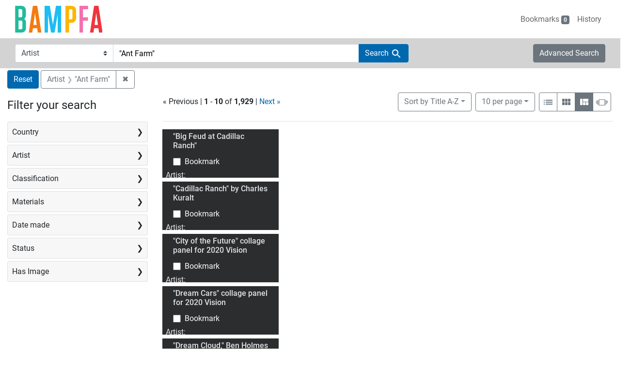

--- FILE ---
content_type: text/html; charset=utf-8
request_url: https://collection.bampfa.berkeley.edu/?op=OR&q=%22Ant+Farm%22&search_field=artistcalc_s&view=masonry
body_size: 10684
content:



<!DOCTYPE html>
<html class="no-js" lang="en">
  <head>
    <!-- Google tag (gtag.js) -->
    <!-- CS-9131 -->
    <script async src="https://www.googletagmanager.com/gtag/js?id=G-MXNCXT07DH"></script>
    <script>
      window.dataLayer = window.dataLayer || [];
      function gtag(){dataLayer.push(arguments);}
      gtag('js', new Date());

      gtag('config', 'G-MXNCXT07DH');
    </script>

    <!-- HMP-380 -->
    <script async src='https://siteimproveanalytics.com/js/siteanalyze_6294756.js'></script>

    <meta charset="utf-8">
    <meta http-equiv="Content-Type" content="text/html; charset=utf-8">
    <meta name="viewport" content="width=device-width, initial-scale=1, shrink-to-fit=no">

    <!-- Internet Explorer use the highest version available -->
    <meta http-equiv="X-UA-Compatible" content="IE=edge">

    <title>Artist: &quot;Ant Farm&quot; - BAMPFA Search Results</title>
    <link href="https://collection.bampfa.berkeley.edu/catalog/opensearch.xml" title="BAMPFA" type="application/opensearchdescription+xml" rel="search" />
    <link rel="icon" type="image/x-icon" href="/assets/favicon-1f0110409ab0fbad9ace613013f97b1a538d058ac625dd929274d5dfd74bc92f.png" />
    <link rel="stylesheet" href="/assets/application-14f59b46dd5ff11dcc182630e1743ef501e6f8b27b77b4ea8ba9e182f3c29b2d.css" media="all" />
    <script src="/assets/application-259ee017fd9a8722ab452651f01d10bf484797daee30149bf2e2b61549316aa7.js"></script>

    <meta name="csrf-param" content="authenticity_token" />
<meta name="csrf-token" content="Ok1-bIv1KIjueQcy_cos5titxc_VdPZ32HDFr8NkXdZVy3orOHSY-XgL5nDkO_n0daHK1cy7UFc_AFIiJIxDUQ" />
      <meta name="totalResults" content="1929" />
<meta name="startIndex" content="0" />
<meta name="itemsPerPage" content="10" />

  <link rel="alternate" type="application/rss+xml" title="RSS for results" href="/catalog.rss?op=OR&amp;q=%22Ant+Farm%22&amp;search_field=artistcalc_s&amp;view=masonry" />
  <link rel="alternate" type="application/atom+xml" title="Atom for results" href="/catalog.atom?op=OR&amp;q=%22Ant+Farm%22&amp;search_field=artistcalc_s&amp;view=masonry" />
  <link rel="alternate" type="application/json" title="JSON" href="/catalog.json?op=OR&amp;q=%22Ant+Farm%22&amp;search_field=artistcalc_s&amp;view=masonry" />


    <meta name="twitter:card" content="summary_large_image"/>
<meta name="twitter:site" content="@bampfa"/>
  <meta property="og:url"         content="https://collection.bampfa.berkeley.edu/"/>
  <meta property="og:title"       content="BAMPFA Art Collection" />
  <meta property="og:creator" content="UC Berkeley Art Museum and Pacific Film Archive" />
  <meta property="og:description" content="The UC Berkeley Art Museum and Pacific Film Archive brings the rich artistic resources of the UC Berkeley campus to the broader public" />
  <meta property="og:image"       content="/site_image.jpg" />
  <meta property="twitter:image:alt" content="Exterior of BAMPFA museum building showing outdoor screen"/>



  </head>
  <body class="blacklight-catalog blacklight-catalog-index">
    <nav id="skip-link" role="navigation" aria-label="Skip links">
      <a class="element-invisible element-focusable rounded-bottom py-2 px-3" data-turbolinks="false" href="#search_field">Skip to search</a>
      <a class="element-invisible element-focusable rounded-bottom py-2 px-3" data-turbolinks="false" href="#main-container">Skip to main content</a>
          <a class="element-invisible element-focusable rounded-bottom py-2 px-3" data-turbolinks="false" href="#documents">Skip to first result</a>

    </nav>
    <nav class="navbar navbar-expand-md navbar-light topbar" role="navigation">
  <div class="container-fluid">
    <a href="/" title="BAMPFA collection portal homepage">
      <img wdith="80%" src="/header-logo-bampfa.png" alt="bampfa wordmark logo">
    </a>
    <button class="navbar-toggler" type="button" data-toggle="collapse" data-bs-toggle="collapse" data-target="#user-util-collapse" data-bs-target="#user-util-collapse" aria-controls="user-util-collapse" aria-expanded="false" aria-label="Toggle navigation">
      <span class="navbar-toggler-icon"></span>
    </button>
    <div class="collapse navbar-collapse justify-content-md-end" id="user-util-collapse">
      <div class="navbar-right">

  <ul aria-label="main navigation links" class="nav navbar-nav">
    
      <li><a id="bookmarks_nav" class="nav-link" href="/bookmarks">
  Bookmarks
<span class="badge badge-secondary bg-secondary" data-role='bookmark-counter'>0</span>
</a></li>

      <li><a aria-label="Search History" class="nav-link" href="/search_history">History</a>
</li>
  </ul>

	<!--

	the user login links have been removed from this section
	pending decisions by BAMPFA if that functionality is desired/supportable

 	-->

</div>

    </div>
  </div>
</nav>

<div class="navbar navbar-search bg-light mb-1" role="search">
  <div class="container-fluid">
    <form class="search-query-form" action="https://collection.bampfa.berkeley.edu/" accept-charset="UTF-8" method="get">
  <input type="hidden" name="op" value="OR" autocomplete="off" />
<input type="hidden" name="view" value="masonry" autocomplete="off" />
    <label for="search-bar-search_field" class="sr-only visually-hidden">Search in</label>
  <div class="input-group">
    

      <select name="search_field" id="search-bar-search_field" class="custom-select form-select search-field" autocomplete="off"><option value="text">Any field</option>
<option value="idnumber_s">Accession Number</option>
<option value="itemclass_s">Classification</option>
<option selected="selected" value="artistcalc_s">Artist</option>
<option value="datemade_s">Date Made</option>
<option value="materials_s">Materials</option>
<option value="artistorigin_s">Country</option>
<option value="title_s">Title</option>
<option value="status_s">Status</option>
<option value="century_s">Century</option></select>

    <input type="text" name="q" id="search-bar-q" value="&quot;Ant Farm&quot;" placeholder="Enter a few keywords here to get started..." class="search-q q form-control rounded-0" autocomplete="on" aria-label="search for keywords" data-autocomplete-enabled="false" />

    <span class="input-group-append">
      
      <button class="btn btn-primary search-btn" type="submit" id="search-bar-search"><span class="submit-search-text">Search</span><span class="blacklight-icons blacklight-icon-search" aria-hidden="true"><?xml version="1.0"?>
<svg width="24" height="24" viewBox="0 0 24 24" role="img">
  <path fill="none" d="M0 0h24v24H0V0z"/>
  <path d="M15.5 14h-.79l-.28-.27C15.41 12.59 16 11.11 16 9.5 16 5.91 13.09 3 9.5 3S3 5.91 3 9.5 5.91 16 9.5 16c1.61 0 3.09-.59 4.23-1.57l.27.28v.79l5 4.99L20.49 19l-4.99-5zm-6 0C7.01 14 5 11.99 5 9.5S7.01 5 9.5 5 14 7.01 14 9.5 11.99 14 9.5 14z"/>
</svg>
</span></button>
    </span>
  </div>
</form>

    <a class="advanced_search btn btn-secondary" href="/advanced?op=OR&amp;q=%22Ant+Farm%22&amp;search_field=artistcalc_s&amp;view=masonry">Advanced Search</a>
  </div>
</div>

  <main id="main-container" class="container-fluid" role="main" aria-label="Main content">
      <h1 class="sr-only visually-hidden top-content-title">Search</h1>

      <div id="appliedParams" class="clearfix constraints-container">
      <h2 class="sr-only visually-hidden">Search Constraints</h2>

      <a class="catalog_startOverLink btn btn-primary" aria-label="Reset Search" href="/?view=masonry">Reset</a>

      <span class="constraints-label sr-only visually-hidden">You searched for:</span>
      
<span class="btn-group applied-filter constraint query">
  <span class="constraint-value btn btn-outline-secondary">
      <span class="filter-name">Artist</span>
      <span class="filter-value">&quot;Ant Farm&quot;</span>
  </span>
    <a class="btn btn-outline-secondary remove" href="/?op=OR&amp;search_field=artistcalc_s&amp;view=masonry">
      <span class="remove-icon" aria-hidden="true">✖</span>
      <span class="sr-only visually-hidden">
        Remove constraint Artist: &quot;Ant Farm&quot;
      </span>
</a></span>


    </div>



    <div class="row">
  <div class="col-md-12">
    <div id="main-flashes">
      <div class="flash_messages">
    
    
    
    
</div>

    </div>
  </div>
</div>


    <div class="row">
          <section id="content" class="col-lg-9 order-last" aria-label="search results">
      
  





<div id="sortAndPerPage" class="sort-pagination d-md-flex justify-content-between" role="navigation" aria-label="Results">
  <section class="pagination">
        <div class="page-links">
      <span aria-hidden="true">&laquo;</span> Previous <span class="sr-only">page</span><span role="separator"> | </span>
      <span class="page-entries">
        <strong>1</strong> <span aria-hidden="true">-</span><span class="sr-only">to</span> <strong>10</strong> of <strong>1,929</strong>
      </span><span role="separator"> | </span>
      <a rel="next" href="/?op=OR&amp;page=2&amp;q=%22Ant+Farm%22&amp;search_field=artistcalc_s&amp;view=masonry">Next <span class="sr-only">page</span><span aria-hidden="true">&raquo;</span></a>

    </div>

</section>

  <div class="search-widgets">
          <div id="sort-dropdown" class="btn-group sort-dropdown">
  <button name="button" type="submit" class="btn btn-outline-secondary dropdown-toggle" aria-expanded="false" data-toggle="dropdown" data-bs-toggle="dropdown">Sort<span class="d-none d-sm-inline"> by Title A-Z</span><span class="caret"></span></button>

  <div class="dropdown-menu" role="menu">
      <a class="dropdown-item active" role="menuitem" aria-current="page" href="/?op=OR&amp;q=%22Ant+Farm%22&amp;search_field=artistcalc_s&amp;sort=title_s+asc&amp;view=masonry">Title A-Z</a>
      <a class="dropdown-item " role="menuitem" href="/?op=OR&amp;q=%22Ant+Farm%22&amp;search_field=artistcalc_s&amp;sort=title_s+desc&amp;view=masonry">Title Z-A</a>
      <a class="dropdown-item " role="menuitem" href="/?op=OR&amp;q=%22Ant+Farm%22&amp;search_field=artistcalc_s&amp;sort=datemade_s+asc&amp;view=masonry">Date made ascending</a>
      <a class="dropdown-item " role="menuitem" href="/?op=OR&amp;q=%22Ant+Farm%22&amp;search_field=artistcalc_s&amp;sort=datemade_s+desc&amp;view=masonry">Date made descending</a>
  </div>
</div>



          <span class="sr-only visually-hidden">Number of results to display per page</span>
  <div id="per_page-dropdown" class="btn-group per_page-dropdown">
  <button name="button" type="submit" class="btn btn-outline-secondary dropdown-toggle" aria-expanded="false" data-toggle="dropdown" data-bs-toggle="dropdown">10<span class="sr-only visually-hidden"> per page</span><span class="d-none d-sm-inline"> per page</span><span class="caret"></span></button>

  <div class="dropdown-menu" role="menu">
      <a class="dropdown-item active" role="menuitem" aria-current="page" href="/?op=OR&amp;per_page=10&amp;q=%22Ant+Farm%22&amp;search_field=artistcalc_s&amp;view=masonry">10<span class="sr-only visually-hidden"> per page</span></a>
      <a class="dropdown-item " role="menuitem" href="/?op=OR&amp;per_page=20&amp;q=%22Ant+Farm%22&amp;search_field=artistcalc_s&amp;view=masonry">20<span class="sr-only visually-hidden"> per page</span></a>
      <a class="dropdown-item " role="menuitem" href="/?op=OR&amp;per_page=50&amp;q=%22Ant+Farm%22&amp;search_field=artistcalc_s&amp;view=masonry">50<span class="sr-only visually-hidden"> per page</span></a>
      <a class="dropdown-item " role="menuitem" href="/?op=OR&amp;per_page=100&amp;q=%22Ant+Farm%22&amp;search_field=artistcalc_s&amp;view=masonry">100<span class="sr-only visually-hidden"> per page</span></a>
  </div>
</div>


        <div class="view-type">
  <span class="sr-only visually-hidden">View results as: </span>
  <div class="view-type-group btn-group">
      <a title="List view" class="btn btn-outline-secondary btn-icon view-type-list " href="/?op=OR&amp;q=%22Ant+Farm%22&amp;search_field=artistcalc_s&amp;view=list">
  <span class="blacklight-icons blacklight-icon-list" aria-hidden="true"><?xml version="1.0"?>
<svg width="24" height="24" viewBox="0 0 24 24" role="img">
  <path d="M3 13h2v-2H3v2zm0 4h2v-2H3v2zm0-8h2V7H3v2zm4 4h14v-2H7v2zm0 4h14v-2H7v2zM7 7v2h14V7H7z"/>
  <path d="M0 0h24v24H0z" fill="none"/>
</svg>
</span>
  <span class="caption">List view</span>
</a>
      <a title="Gallery view" class="btn btn-outline-secondary btn-icon view-type-gallery " href="/?op=OR&amp;q=%22Ant+Farm%22&amp;search_field=artistcalc_s&amp;view=gallery">
  <span class="blacklight-icons blacklight-icon-gallery" aria-hidden="true"><?xml version="1.0"?>
<svg width="24" height="24" viewBox="0 0 24 24" role="img">
  <path fill="none" d="M0 0h24v24H0V0z"/>
  <path d="M4 11h5V5H4v6zm0 7h5v-6H4v6zm6 0h5v-6h-5v6zm6 0h5v-6h-5v6zm-6-7h5V5h-5v6zm6-6v6h5V5h-5z"/>
</svg>
</span>
  <span class="caption">Gallery view</span>
</a>
      <a title="Masonry view" class="btn btn-outline-secondary btn-icon view-type-masonry active" href="/?op=OR&amp;q=%22Ant+Farm%22&amp;search_field=artistcalc_s&amp;view=masonry">
  <span class="blacklight-icons blacklight-icon-masonry" aria-hidden="true"><?xml version="1.0"?>
<svg width="24" height="24" viewBox="0 0 24 24" role="img">
  <path fill="none" d="M0 0h24v24H0V0z"/>
  <path d="M10 18h5v-6h-5v6zm-6 0h5V5H4v13zm12 0h5v-6h-5v6zM10 5v6h11V5H10z"/>
</svg>
</span>
  <span class="caption">Masonry view</span>
</a>
      <a title="Slideshow view" class="btn btn-outline-secondary btn-icon view-type-slideshow " href="/?op=OR&amp;q=%22Ant+Farm%22&amp;search_field=artistcalc_s&amp;view=slideshow">
  <span class="blacklight-icons blacklight-icon-slideshow" aria-hidden="true"><?xml version="1.0" encoding="UTF-8"?>
<svg width="24" height="24" viewBox="0 0 25 24" role="img">
  <path d="m1 9v6h-1v-6zm6-3h12v13h-13v-13zm11 1h-11v11h11zm-13 0v11h-1v-11zm-2 1v9h-1v-9zm18-1v11h-1v-11zm2 1v8h-1v-8zm2 1v5h-1v-5z"/>
</svg>
</span>
  <span class="caption">Slideshow view</span>
</a>
  </div>
</div>


</div>
</div>


<h2 class="sr-only visually-hidden">Search Results</h2>

  <div id="documents" class="documents-masonry" tabindex="-1">
  <div data-document-id="b7854469-92b0-4e5b-b797-116d885df597" data-document-counter="1" itemscope="itemscope" itemtype="http://schema.org/Thing" class="col document document-position-1">
  
        <div class="thumbnail-container">
      

      <div class="caption-area">
        <div class="caption container">
          <div class="documentHeader row">
  <h3 class="index_title document-title-heading col">

    <span class="document-counter">1. </span><a data-context-href="/catalog/b7854469-92b0-4e5b-b797-116d885df597/track?counter=1&amp;document_id=b7854469-92b0-4e5b-b797-116d885df597&amp;search_id=48817387" itemprop="name" href="/catalog/b7854469-92b0-4e5b-b797-116d885df597">&quot;Big Feud at Cadillac Ranch&quot;</a>
</h3>
    <div class="index-document-functions col-sm-3 col-lg-2">
        <form class="bookmark-toggle" data-doc-id="b7854469-92b0-4e5b-b797-116d885df597" data-present="In Bookmarks&lt;span class=&quot;sr-only&quot;&gt;: &quot;Big Feud at Cadillac Ranch&quot;, accession number 2005.14.169&lt;/span&gt;" data-absent="Bookmark &lt;span class=&quot;sr-only&quot;&gt;&quot;Big Feud at Cadillac Ranch&quot;, accession number 2005.14.169&lt;/span&gt;" data-inprogress="Saving..." action="/bookmarks/b7854469-92b0-4e5b-b797-116d885df597" accept-charset="UTF-8" method="post"><input type="hidden" name="_method" value="put" autocomplete="off" /><input type="hidden" name="authenticity_token" value="dEWcT-eDbhmcBNDoK5Zd2lyGb_oSfWkpaeaOvjTA5_jTzNNUVlmmV7foKpiiSAX0ZMOMWdwcP_Kosf9AotyQPg" autocomplete="off" />
  <input type="submit" name="commit" value="Bookmark" id="bookmark_toggle_b7854469-92b0-4e5b-b797-116d885df597" class="bookmark-add btn btn-outline-secondary" data-disable-with="Bookmark" />
</form>


</div>
</div>

          
          <dl class="document-metadata dl-invert row">
    <dt class="blacklight-artistcalc_s col-md-3">    Artist:
</dt>
  <dd class="col-md-9 blacklight-artistcalc_s">    Ant Farm
</dd>

    <dt class="blacklight-itemclass_s col-md-3">    Classification:
</dt>
  <dd class="col-md-9 blacklight-itemclass_s">    Ephemera
</dd>

    <dt class="blacklight-materials_s col-md-3">    Materials:
</dt>
  <dd class="col-md-9 blacklight-materials_s">    Texas Monthly magazine
</dd>

    <dt class="blacklight-measurement_s col-md-3">    Dimensions:
</dt>
  <dd class="col-md-9 blacklight-measurement_s">    10 7/8 x 8 1/3 in.
</dd>

    <dt class="blacklight-idnumber_s col-md-3">    Accession Number:
</dt>
  <dd class="col-md-9 blacklight-idnumber_s">    2005.14.169
</dd>

</dl>

        </div>
      </div>
    </div>

  
</div><div data-document-id="dd8e7436-9537-447c-a967-5061b61eeb1a" data-document-counter="2" itemscope="itemscope" itemtype="http://schema.org/Thing" class="col document document-position-2">
  
        <div class="thumbnail-container">
      

      <div class="caption-area">
        <div class="caption container">
          <div class="documentHeader row">
  <h3 class="index_title document-title-heading col">

    <span class="document-counter">2. </span><a data-context-href="/catalog/dd8e7436-9537-447c-a967-5061b61eeb1a/track?counter=2&amp;document_id=dd8e7436-9537-447c-a967-5061b61eeb1a&amp;search_id=48817387" itemprop="name" href="/catalog/dd8e7436-9537-447c-a967-5061b61eeb1a">&quot;Cadillac Ranch&quot; by Charles Kuralt</a>
</h3>
    <div class="index-document-functions col-sm-3 col-lg-2">
        <form class="bookmark-toggle" data-doc-id="dd8e7436-9537-447c-a967-5061b61eeb1a" data-present="In Bookmarks&lt;span class=&quot;sr-only&quot;&gt;: &quot;Cadillac Ranch&quot; by Charles Kuralt, accession number 2005.14.165&lt;/span&gt;" data-absent="Bookmark &lt;span class=&quot;sr-only&quot;&gt;&quot;Cadillac Ranch&quot; by Charles Kuralt, accession number 2005.14.165&lt;/span&gt;" data-inprogress="Saving..." action="/bookmarks/dd8e7436-9537-447c-a967-5061b61eeb1a" accept-charset="UTF-8" method="post"><input type="hidden" name="_method" value="put" autocomplete="off" /><input type="hidden" name="authenticity_token" value="VSb6rm1hS_Z2D0hIgmczCPPqvSzyxY4qKi9MI4-J8IrKCfEyyW4b3dUVYK9xNp3DtbpbE5GGwwASKo_al5z6TA" autocomplete="off" />
  <input type="submit" name="commit" value="Bookmark" id="bookmark_toggle_dd8e7436-9537-447c-a967-5061b61eeb1a" class="bookmark-add btn btn-outline-secondary" data-disable-with="Bookmark" />
</form>


</div>
</div>

          
          <dl class="document-metadata dl-invert row">
    <dt class="blacklight-artistcalc_s col-md-3">    Artist:
</dt>
  <dd class="col-md-9 blacklight-artistcalc_s">    Ant Farm
</dd>

    <dt class="blacklight-itemclass_s col-md-3">    Classification:
</dt>
  <dd class="col-md-9 blacklight-itemclass_s">    Ephemera
</dd>

    <dt class="blacklight-materials_s col-md-3">    Materials:
</dt>
  <dd class="col-md-9 blacklight-materials_s">    Page from Philip Morris magazine (March–April 1989)
</dd>

    <dt class="blacklight-measurement_s col-md-3">    Dimensions:
</dt>
  <dd class="col-md-9 blacklight-measurement_s">    10 3/4 x 8 in.
</dd>

    <dt class="blacklight-idnumber_s col-md-3">    Accession Number:
</dt>
  <dd class="col-md-9 blacklight-idnumber_s">    2005.14.165
</dd>

</dl>

        </div>
      </div>
    </div>

  
</div><div data-document-id="bb7774a3-1abe-4ca6-9d28-a433f837c9d7" data-document-counter="3" itemscope="itemscope" itemtype="http://schema.org/Thing" class="col document document-position-3">
  
        <div class="thumbnail-container">
      

      <div class="caption-area">
        <div class="caption container">
          <div class="documentHeader row">
  <h3 class="index_title document-title-heading col">

    <span class="document-counter">3. </span><a data-context-href="/catalog/bb7774a3-1abe-4ca6-9d28-a433f837c9d7/track?counter=3&amp;document_id=bb7774a3-1abe-4ca6-9d28-a433f837c9d7&amp;search_id=48817387" itemprop="name" href="/catalog/bb7774a3-1abe-4ca6-9d28-a433f837c9d7">&quot;City of the Future&quot; collage panel for 2020 Vision</a>
</h3>
    <div class="index-document-functions col-sm-3 col-lg-2">
        <form class="bookmark-toggle" data-doc-id="bb7774a3-1abe-4ca6-9d28-a433f837c9d7" data-present="In Bookmarks&lt;span class=&quot;sr-only&quot;&gt;: &quot;City of the Future&quot; collage panel for 2020 Vision, accession number 2005.14.30.c&lt;/span&gt;" data-absent="Bookmark &lt;span class=&quot;sr-only&quot;&gt;&quot;City of the Future&quot; collage panel for 2020 Vision, accession number 2005.14.30.c&lt;/span&gt;" data-inprogress="Saving..." action="/bookmarks/bb7774a3-1abe-4ca6-9d28-a433f837c9d7" accept-charset="UTF-8" method="post"><input type="hidden" name="_method" value="put" autocomplete="off" /><input type="hidden" name="authenticity_token" value="cows4M3z3qAw64BOw-ByAYsjZ1yvPHK5cu83DDYAhE40q6f4Ey4Z0wl7NB6adfe1DLLx2ADng9xf9UExjSMrGg" autocomplete="off" />
  <input type="submit" name="commit" value="Bookmark" id="bookmark_toggle_bb7774a3-1abe-4ca6-9d28-a433f837c9d7" class="bookmark-add btn btn-outline-secondary" data-disable-with="Bookmark" />
</form>


</div>
</div>

          
          <dl class="document-metadata dl-invert row">
    <dt class="blacklight-artistcalc_s col-md-3">    Artist:
</dt>
  <dd class="col-md-9 blacklight-artistcalc_s">    Ant Farm
</dd>

    <dt class="blacklight-itemclass_s col-md-3">    Classification:
</dt>
  <dd class="col-md-9 blacklight-itemclass_s">    Work on paper
</dd>

    <dt class="blacklight-materials_s col-md-3">    Materials:
</dt>
  <dd class="col-md-9 blacklight-materials_s">    Digital image mounted on Masonite
</dd>

    <dt class="blacklight-measurement_s col-md-3">    Dimensions:
</dt>
  <dd class="col-md-9 blacklight-measurement_s">    48 x 48 in.
</dd>

    <dt class="blacklight-idnumber_s col-md-3">    Accession Number:
</dt>
  <dd class="col-md-9 blacklight-idnumber_s">    2005.14.30.c
</dd>

</dl>

        </div>
      </div>
    </div>

  
</div><div data-document-id="151c757f-de0c-4628-85f5-f9b8809ef6b9" data-document-counter="4" itemscope="itemscope" itemtype="http://schema.org/Thing" class="col document document-position-4">
  
        <div class="thumbnail-container">
      

      <div class="caption-area">
        <div class="caption container">
          <div class="documentHeader row">
  <h3 class="index_title document-title-heading col">

    <span class="document-counter">4. </span><a data-context-href="/catalog/151c757f-de0c-4628-85f5-f9b8809ef6b9/track?counter=4&amp;document_id=151c757f-de0c-4628-85f5-f9b8809ef6b9&amp;search_id=48817387" itemprop="name" href="/catalog/151c757f-de0c-4628-85f5-f9b8809ef6b9">&quot;Dream Cars&quot; collage panel for 2020 Vision</a>
</h3>
    <div class="index-document-functions col-sm-3 col-lg-2">
        <form class="bookmark-toggle" data-doc-id="151c757f-de0c-4628-85f5-f9b8809ef6b9" data-present="In Bookmarks&lt;span class=&quot;sr-only&quot;&gt;: &quot;Dream Cars&quot; collage panel for 2020 Vision, accession number 2005.14.30.a&lt;/span&gt;" data-absent="Bookmark &lt;span class=&quot;sr-only&quot;&gt;&quot;Dream Cars&quot; collage panel for 2020 Vision, accession number 2005.14.30.a&lt;/span&gt;" data-inprogress="Saving..." action="/bookmarks/151c757f-de0c-4628-85f5-f9b8809ef6b9" accept-charset="UTF-8" method="post"><input type="hidden" name="_method" value="put" autocomplete="off" /><input type="hidden" name="authenticity_token" value="oPJJI8OAcUYLCJSVAyw3DMavEUXMOI0ogZvVRPfy9kjkI5KdQ7Spt1GeB0ViUFfD9Khca6NV1qws9EeMNKYI4A" autocomplete="off" />
  <input type="submit" name="commit" value="Bookmark" id="bookmark_toggle_151c757f-de0c-4628-85f5-f9b8809ef6b9" class="bookmark-add btn btn-outline-secondary" data-disable-with="Bookmark" />
</form>


</div>
</div>

          
          <dl class="document-metadata dl-invert row">
    <dt class="blacklight-artistcalc_s col-md-3">    Artist:
</dt>
  <dd class="col-md-9 blacklight-artistcalc_s">    Ant Farm
</dd>

    <dt class="blacklight-itemclass_s col-md-3">    Classification:
</dt>
  <dd class="col-md-9 blacklight-itemclass_s">    Work on paper
</dd>

    <dt class="blacklight-materials_s col-md-3">    Materials:
</dt>
  <dd class="col-md-9 blacklight-materials_s">    Digital image mounted on Masonite
</dd>

    <dt class="blacklight-measurement_s col-md-3">    Dimensions:
</dt>
  <dd class="col-md-9 blacklight-measurement_s">    48 x 48 in.
</dd>

    <dt class="blacklight-idnumber_s col-md-3">    Accession Number:
</dt>
  <dd class="col-md-9 blacklight-idnumber_s">    2005.14.30.a
</dd>

</dl>

        </div>
      </div>
    </div>

  
</div><div data-document-id="b8ef2f5e-2c45-4609-b06a-d9ab2606a9c1" data-document-counter="5" itemscope="itemscope" itemtype="http://schema.org/Thing" class="col document document-position-5">
  
        <div class="thumbnail-container">
      

      <div class="caption-area">
        <div class="caption container">
          <div class="documentHeader row">
  <h3 class="index_title document-title-heading col">

    <span class="document-counter">5. </span><a data-context-href="/catalog/b8ef2f5e-2c45-4609-b06a-d9ab2606a9c1/track?counter=5&amp;document_id=b8ef2f5e-2c45-4609-b06a-d9ab2606a9c1&amp;search_id=48817387" itemprop="name" href="/catalog/b8ef2f5e-2c45-4609-b06a-d9ab2606a9c1">&quot;Dream Cloud,&quot; Ben Holmes in parachute, Freeport Beach, TX</a>
</h3>
    <div class="index-document-functions col-sm-3 col-lg-2">
        <form class="bookmark-toggle" data-doc-id="b8ef2f5e-2c45-4609-b06a-d9ab2606a9c1" data-present="In Bookmarks&lt;span class=&quot;sr-only&quot;&gt;: &quot;Dream Cloud,&quot; Ben Holmes in parachute, Freeport Beach, TX, accession number 2005.14.8&lt;/span&gt;" data-absent="Bookmark &lt;span class=&quot;sr-only&quot;&gt;&quot;Dream Cloud,&quot; Ben Holmes in parachute, Freeport Beach, TX, accession number 2005.14.8&lt;/span&gt;" data-inprogress="Saving..." action="/bookmarks/b8ef2f5e-2c45-4609-b06a-d9ab2606a9c1" accept-charset="UTF-8" method="post"><input type="hidden" name="_method" value="put" autocomplete="off" /><input type="hidden" name="authenticity_token" value="9uSAGO8jRS3h4FS8DsCjpoI9jdXuJqOUYkFul-61jJpKRYvToLYNjd7iF1SZhisPucUxV4aUXeAndV26KDPiHQ" autocomplete="off" />
  <input type="submit" name="commit" value="Bookmark" id="bookmark_toggle_b8ef2f5e-2c45-4609-b06a-d9ab2606a9c1" class="bookmark-add btn btn-outline-secondary" data-disable-with="Bookmark" />
</form>


</div>
</div>

          
          <dl class="document-metadata dl-invert row">
    <dt class="blacklight-artistcalc_s col-md-3">    Artist:
</dt>
  <dd class="col-md-9 blacklight-artistcalc_s">    Ant Farm
</dd>

    <dt class="blacklight-itemclass_s col-md-3">    Classification:
</dt>
  <dd class="col-md-9 blacklight-itemclass_s">    Work on paper
</dd>

    <dt class="blacklight-materials_s col-md-3">    Materials:
</dt>
  <dd class="col-md-9 blacklight-materials_s">    Digital image mounted on Masonite
</dd>

    <dt class="blacklight-measurement_s col-md-3">    Dimensions:
</dt>
  <dd class="col-md-9 blacklight-measurement_s">    16 x 20 in.
</dd>

    <dt class="blacklight-idnumber_s col-md-3">    Accession Number:
</dt>
  <dd class="col-md-9 blacklight-idnumber_s">    2005.14.8
</dd>

</dl>

        </div>
      </div>
    </div>

  
</div><div data-document-id="984626b1-c596-4b87-9249-0ea5e76e92bd" data-document-counter="6" itemscope="itemscope" itemtype="http://schema.org/Thing" class="col document document-position-6">
  
        <div class="thumbnail-container">
      

      <div class="caption-area">
        <div class="caption container">
          <div class="documentHeader row">
  <h3 class="index_title document-title-heading col">

    <span class="document-counter">6. </span><a data-context-href="/catalog/984626b1-c596-4b87-9249-0ea5e76e92bd/track?counter=6&amp;document_id=984626b1-c596-4b87-9249-0ea5e76e92bd&amp;search_id=48817387" itemprop="name" href="/catalog/984626b1-c596-4b87-9249-0ea5e76e92bd">&quot;Futurama&quot; collage panel for 2020 Vision</a>
</h3>
    <div class="index-document-functions col-sm-3 col-lg-2">
        <form class="bookmark-toggle" data-doc-id="984626b1-c596-4b87-9249-0ea5e76e92bd" data-present="In Bookmarks&lt;span class=&quot;sr-only&quot;&gt;: &quot;Futurama&quot; collage panel for 2020 Vision, accession number 2005.14.30.d&lt;/span&gt;" data-absent="Bookmark &lt;span class=&quot;sr-only&quot;&gt;&quot;Futurama&quot; collage panel for 2020 Vision, accession number 2005.14.30.d&lt;/span&gt;" data-inprogress="Saving..." action="/bookmarks/984626b1-c596-4b87-9249-0ea5e76e92bd" accept-charset="UTF-8" method="post"><input type="hidden" name="_method" value="put" autocomplete="off" /><input type="hidden" name="authenticity_token" value="3oPq7sKCsDEwBRo4AbOv1q0VxIjmzTy7IsW8gtsoa2ZLhgAvlli5qAvMAwgkfb954M0V06j5Jp1xX_vPYAOs_w" autocomplete="off" />
  <input type="submit" name="commit" value="Bookmark" id="bookmark_toggle_984626b1-c596-4b87-9249-0ea5e76e92bd" class="bookmark-add btn btn-outline-secondary" data-disable-with="Bookmark" />
</form>


</div>
</div>

          
          <dl class="document-metadata dl-invert row">
    <dt class="blacklight-artistcalc_s col-md-3">    Artist:
</dt>
  <dd class="col-md-9 blacklight-artistcalc_s">    Ant Farm
</dd>

    <dt class="blacklight-itemclass_s col-md-3">    Classification:
</dt>
  <dd class="col-md-9 blacklight-itemclass_s">    Work on paper
</dd>

    <dt class="blacklight-materials_s col-md-3">    Materials:
</dt>
  <dd class="col-md-9 blacklight-materials_s">    Digital image mounted on Masonite
</dd>

    <dt class="blacklight-measurement_s col-md-3">    Dimensions:
</dt>
  <dd class="col-md-9 blacklight-measurement_s">    48 x 48 in.
</dd>

    <dt class="blacklight-idnumber_s col-md-3">    Accession Number:
</dt>
  <dd class="col-md-9 blacklight-idnumber_s">    2005.14.30.d
</dd>

</dl>

        </div>
      </div>
    </div>

  
</div><div data-document-id="1b127f24-fbc1-4d79-ba7c-2e26013cadff" data-document-counter="7" itemscope="itemscope" itemtype="http://schema.org/Thing" class="col document document-position-7">
  
        <div class="thumbnail-container">
      

      <div class="caption-area">
        <div class="caption container">
          <div class="documentHeader row">
  <h3 class="index_title document-title-heading col">

    <span class="document-counter">7. </span><a data-context-href="/catalog/1b127f24-fbc1-4d79-ba7c-2e26013cadff/track?counter=7&amp;document_id=1b127f24-fbc1-4d79-ba7c-2e26013cadff&amp;search_id=48817387" itemprop="name" href="/catalog/1b127f24-fbc1-4d79-ba7c-2e26013cadff">&quot;Image Death&quot; from The Eternal Frame</a>
</h3>
    <div class="index-document-functions col-sm-3 col-lg-2">
        <form class="bookmark-toggle" data-doc-id="1b127f24-fbc1-4d79-ba7c-2e26013cadff" data-present="In Bookmarks&lt;span class=&quot;sr-only&quot;&gt;: &quot;Image Death&quot; from The Eternal Frame, accession number 2005.14.142&lt;/span&gt;" data-absent="Bookmark &lt;span class=&quot;sr-only&quot;&gt;&quot;Image Death&quot; from The Eternal Frame, accession number 2005.14.142&lt;/span&gt;" data-inprogress="Saving..." action="/bookmarks/1b127f24-fbc1-4d79-ba7c-2e26013cadff" accept-charset="UTF-8" method="post"><input type="hidden" name="_method" value="put" autocomplete="off" /><input type="hidden" name="authenticity_token" value="YcpKyA6u6wpy2Xo52n2PgikdnwRmxQ8tLLGFf-L_megvny55QWvtqgKEnQJKbS-q6IuDMoLcQNl3XzTgB0JIkg" autocomplete="off" />
  <input type="submit" name="commit" value="Bookmark" id="bookmark_toggle_1b127f24-fbc1-4d79-ba7c-2e26013cadff" class="bookmark-add btn btn-outline-secondary" data-disable-with="Bookmark" />
</form>


</div>
</div>

          
          <dl class="document-metadata dl-invert row">
    <dt class="blacklight-artistcalc_s col-md-3">    Artist:
</dt>
  <dd class="col-md-9 blacklight-artistcalc_s">    T.R. Uthco; Hall, Doug; Hall, Diane Andrews; Procter, Jody; Ant Farm; Lord, Chip; Michels, Doug; Schreier, Curtis
</dd>

    <dt class="blacklight-itemclass_s col-md-3">    Classification:
</dt>
  <dd class="col-md-9 blacklight-itemclass_s">    Work on paper
</dd>

    <dt class="blacklight-materials_s col-md-3">    Materials:
</dt>
  <dd class="col-md-9 blacklight-materials_s">    Mixed media collage
</dd>

    <dt class="blacklight-measurement_s col-md-3">    Dimensions:
</dt>
  <dd class="col-md-9 blacklight-measurement_s">    11 x 8 1/2 in.
</dd>

    <dt class="blacklight-idnumber_s col-md-3">    Accession Number:
</dt>
  <dd class="col-md-9 blacklight-idnumber_s">    2005.14.142
</dd>

</dl>

        </div>
      </div>
    </div>

  
</div><div data-document-id="baa3db37-9a70-4186-8157-83f2d5c050cf" data-document-counter="8" itemscope="itemscope" itemtype="http://schema.org/Thing" class="col document document-position-8">
  
        <div class="thumbnail-container">
      

      <div class="caption-area">
        <div class="caption container">
          <div class="documentHeader row">
  <h3 class="index_title document-title-heading col">

    <span class="document-counter">8. </span><a data-context-href="/catalog/baa3db37-9a70-4186-8157-83f2d5c050cf/track?counter=8&amp;document_id=baa3db37-9a70-4186-8157-83f2d5c050cf&amp;search_id=48817387" itemprop="name" href="/catalog/baa3db37-9a70-4186-8157-83f2d5c050cf">&quot;Kennedy Marker&quot; postcard</a>
</h3>
    <div class="index-document-functions col-sm-3 col-lg-2">
        <form class="bookmark-toggle" data-doc-id="baa3db37-9a70-4186-8157-83f2d5c050cf" data-present="In Bookmarks&lt;span class=&quot;sr-only&quot;&gt;: &quot;Kennedy Marker&quot; postcard, accession number 2005.14.196&lt;/span&gt;" data-absent="Bookmark &lt;span class=&quot;sr-only&quot;&gt;&quot;Kennedy Marker&quot; postcard, accession number 2005.14.196&lt;/span&gt;" data-inprogress="Saving..." action="/bookmarks/baa3db37-9a70-4186-8157-83f2d5c050cf" accept-charset="UTF-8" method="post"><input type="hidden" name="_method" value="put" autocomplete="off" /><input type="hidden" name="authenticity_token" value="yZgGd_Zim4b8lFAgw3_TAc6KDNNKXPVTRegU08nPlVZJZ9_MALPa2I2fc3A2BtAPCfSmZ0E0N2mq3xMSyvywYA" autocomplete="off" />
  <input type="submit" name="commit" value="Bookmark" id="bookmark_toggle_baa3db37-9a70-4186-8157-83f2d5c050cf" class="bookmark-add btn btn-outline-secondary" data-disable-with="Bookmark" />
</form>


</div>
</div>

          
          <dl class="document-metadata dl-invert row">
    <dt class="blacklight-artistcalc_s col-md-3">    Artist:
</dt>
  <dd class="col-md-9 blacklight-artistcalc_s">    Ant Farm
</dd>

    <dt class="blacklight-itemclass_s col-md-3">    Classification:
</dt>
  <dd class="col-md-9 blacklight-itemclass_s">    Work on paper
</dd>

    <dt class="blacklight-materials_s col-md-3">    Materials:
</dt>
  <dd class="col-md-9 blacklight-materials_s">    Offset lithography on glossy card stock
</dd>

    <dt class="blacklight-measurement_s col-md-3">    Dimensions:
</dt>
  <dd class="col-md-9 blacklight-measurement_s">    5 15/16 x 9 in.
</dd>

    <dt class="blacklight-idnumber_s col-md-3">    Accession Number:
</dt>
  <dd class="col-md-9 blacklight-idnumber_s">    2005.14.196
</dd>

</dl>

        </div>
      </div>
    </div>

  
</div><div data-document-id="f51d5785-17ca-4543-ba13-faffeaab9abd" data-document-counter="9" itemscope="itemscope" itemtype="http://schema.org/Thing" class="col document document-position-9">
  
        <div class="thumbnail-container">
      

      <div class="caption-area">
        <div class="caption container">
          <div class="documentHeader row">
  <h3 class="index_title document-title-heading col">

    <span class="document-counter">9. </span><a data-context-href="/catalog/f51d5785-17ca-4543-ba13-faffeaab9abd/track?counter=9&amp;document_id=f51d5785-17ca-4543-ba13-faffeaab9abd&amp;search_id=48817387" itemprop="name" href="/catalog/f51d5785-17ca-4543-ba13-faffeaab9abd">&quot;Kohoutek&quot; collage panel for 2020 Vision</a>
</h3>
    <div class="index-document-functions col-sm-3 col-lg-2">
        <form class="bookmark-toggle" data-doc-id="f51d5785-17ca-4543-ba13-faffeaab9abd" data-present="In Bookmarks&lt;span class=&quot;sr-only&quot;&gt;: &quot;Kohoutek&quot; collage panel for 2020 Vision, accession number 2005.14.30.b&lt;/span&gt;" data-absent="Bookmark &lt;span class=&quot;sr-only&quot;&gt;&quot;Kohoutek&quot; collage panel for 2020 Vision, accession number 2005.14.30.b&lt;/span&gt;" data-inprogress="Saving..." action="/bookmarks/f51d5785-17ca-4543-ba13-faffeaab9abd" accept-charset="UTF-8" method="post"><input type="hidden" name="_method" value="put" autocomplete="off" /><input type="hidden" name="authenticity_token" value="t1W-l_2YDf-JUC2CYOMtT51yLP9BJNO259E-BTQ-mXO1xFfOQmWnEUW76YxUNodkNEBqrpH_O15-gg0H2prCHQ" autocomplete="off" />
  <input type="submit" name="commit" value="Bookmark" id="bookmark_toggle_f51d5785-17ca-4543-ba13-faffeaab9abd" class="bookmark-add btn btn-outline-secondary" data-disable-with="Bookmark" />
</form>


</div>
</div>

          
          <dl class="document-metadata dl-invert row">
    <dt class="blacklight-artistcalc_s col-md-3">    Artist:
</dt>
  <dd class="col-md-9 blacklight-artistcalc_s">    Ant Farm
</dd>

    <dt class="blacklight-itemclass_s col-md-3">    Classification:
</dt>
  <dd class="col-md-9 blacklight-itemclass_s">    Work on paper
</dd>

    <dt class="blacklight-materials_s col-md-3">    Materials:
</dt>
  <dd class="col-md-9 blacklight-materials_s">    Digital image mounted on Masonite
</dd>

    <dt class="blacklight-measurement_s col-md-3">    Dimensions:
</dt>
  <dd class="col-md-9 blacklight-measurement_s">    48 x 48 in.
</dd>

    <dt class="blacklight-idnumber_s col-md-3">    Accession Number:
</dt>
  <dd class="col-md-9 blacklight-idnumber_s">    2005.14.30.b
</dd>

</dl>

        </div>
      </div>
    </div>

  
</div><div data-document-id="d702f772-5da8-42a5-9df7-97e7ecf01eaf" data-document-counter="10" itemscope="itemscope" itemtype="http://schema.org/Thing" class="col document document-position-10">
  
        <div class="thumbnail-container">
      

      <div class="caption-area">
        <div class="caption container">
          <div class="documentHeader row">
  <h3 class="index_title document-title-heading col">

    <span class="document-counter">10. </span><a data-context-href="/catalog/d702f772-5da8-42a5-9df7-97e7ecf01eaf/track?counter=10&amp;document_id=d702f772-5da8-42a5-9df7-97e7ecf01eaf&amp;search_id=48817387" itemprop="name" href="/catalog/d702f772-5da8-42a5-9df7-97e7ecf01eaf">&quot;Let There Be Lght: Michael Frye&#39;s Illuminated Images&quot;</a>
</h3>
    <div class="index-document-functions col-sm-3 col-lg-2">
        <form class="bookmark-toggle" data-doc-id="d702f772-5da8-42a5-9df7-97e7ecf01eaf" data-present="In Bookmarks&lt;span class=&quot;sr-only&quot;&gt;: &quot;Let There Be Lght: Michael Frye&#39;s Illuminated Images&quot;, accession number 2005.14.170&lt;/span&gt;" data-absent="Bookmark &lt;span class=&quot;sr-only&quot;&gt;&quot;Let There Be Lght: Michael Frye&#39;s Illuminated Images&quot;, accession number 2005.14.170&lt;/span&gt;" data-inprogress="Saving..." action="/bookmarks/d702f772-5da8-42a5-9df7-97e7ecf01eaf" accept-charset="UTF-8" method="post"><input type="hidden" name="_method" value="put" autocomplete="off" /><input type="hidden" name="authenticity_token" value="6T4vOpmOBqxDjPlJiU71_6_n06AFkhLr6dG1D6I_SOpIk4fYQGqH9cYQym7YEB960FmYy0DmZ2oD7ZHd3OSVMw" autocomplete="off" />
  <input type="submit" name="commit" value="Bookmark" id="bookmark_toggle_d702f772-5da8-42a5-9df7-97e7ecf01eaf" class="bookmark-add btn btn-outline-secondary" data-disable-with="Bookmark" />
</form>


</div>
</div>

          
          <dl class="document-metadata dl-invert row">
    <dt class="blacklight-artistcalc_s col-md-3">    Artist:
</dt>
  <dd class="col-md-9 blacklight-artistcalc_s">    Ant Farm
</dd>

    <dt class="blacklight-itemclass_s col-md-3">    Classification:
</dt>
  <dd class="col-md-9 blacklight-itemclass_s">    Ephemera
</dd>

    <dt class="blacklight-materials_s col-md-3">    Materials:
</dt>
  <dd class="col-md-9 blacklight-materials_s">    Texas Highways magazine (Cadillac Ranch spread on pages 26-27)
</dd>

    <dt class="blacklight-measurement_s col-md-3">    Dimensions:
</dt>
  <dd class="col-md-9 blacklight-measurement_s">    10 3/4 x 8 1/3 in.
</dd>

    <dt class="blacklight-idnumber_s col-md-3">    Accession Number:
</dt>
  <dd class="col-md-9 blacklight-idnumber_s">    2005.14.170
</dd>

</dl>

        </div>
      </div>
    </div>

  
</div>
</div>


 <div class="row record-padding">
  <div class="col-md-12">
    <section class="pagination" aria-label="pagination links">
    <ul class="pagination">
        <li class="page-item disabled">
      <a rel="prev" onclick="return false;" class="page-link" disabled="disabled" aria-label="Go to previous page" href="#"><span aria-hidden="true">&laquo;</span> Previous <span class="sr-only">page</span></a>
    </li>


        <li class="page-item">
      <a rel="next" class="page-link" aria-label="Go to next page" href="/?op=OR&amp;page=2&amp;q=%22Ant+Farm%22&amp;search_field=artistcalc_s&amp;view=masonry">Next <span class="sr-only">page</span> <span aria-hidden="true">&raquo;</span></a>
    </li>

        
<li class="page-item active">
  <a class="page-link" disabled="disabled" aria-current="page" aria-label="Page 1" href="/?op=OR&amp;q=%22Ant+Farm%22&amp;search_field=artistcalc_s&amp;view=masonry">1</a>
</li>


        
<li class="page-item ">
  <a rel="next" class="page-link" aria-current="false" aria-label="Go to page 2" href="/?op=OR&amp;page=2&amp;q=%22Ant+Farm%22&amp;search_field=artistcalc_s&amp;view=masonry">2</a>
</li>


        
<li class="page-item ">
  <a class="page-link" aria-current="false" aria-label="Go to page 3" href="/?op=OR&amp;page=3&amp;q=%22Ant+Farm%22&amp;search_field=artistcalc_s&amp;view=masonry">3</a>
</li>


        
<li class="page-item ">
  <a class="page-link" aria-current="false" aria-label="Go to page 4" href="/?op=OR&amp;page=4&amp;q=%22Ant+Farm%22&amp;search_field=artistcalc_s&amp;view=masonry">4</a>
</li>


        
<li class="page-item ">
  <a class="page-link" aria-current="false" aria-label="Go to page 5" href="/?op=OR&amp;page=5&amp;q=%22Ant+Farm%22&amp;search_field=artistcalc_s&amp;view=masonry">5</a>
</li>


        <li class="page-item disabled">
  <span class="page-link">…</span>
</li>


        
<li class="page-item ">
  <a class="page-link" aria-current="false" aria-label="Go to page 192" href="/?op=OR&amp;page=192&amp;q=%22Ant+Farm%22&amp;search_field=artistcalc_s&amp;view=masonry">192</a>
</li>


        
<li class="page-item ">
  <a class="page-link" aria-current="false" aria-label="Go to page 193" href="/?op=OR&amp;page=193&amp;q=%22Ant+Farm%22&amp;search_field=artistcalc_s&amp;view=masonry">193</a>
</li>


  </ul>

</section>
  </div>
 </div>



    </section>

    <section id="sidebar" class="page-sidebar col-lg-3 order-first" aria-label="limit your search">
          <div id="facets" class="facets sidenav facets-toggleable-md">
  <div class="facets-header">
    <h2 class="facets-heading">Filter your search</h2>

    <button class="navbar-toggler navbar-toggler-right" type="button" data-toggle="collapse" data-target="#facet-panel-collapse" data-bs-toggle="collapse" data-bs-target="#facet-panel-collapse" aria-controls="facet-panel-collapse" aria-expanded="false" aria-label="Toggle facets">
      <span class="navbar-toggler-icon"></span>
</button>  </div>

  <div id="facet-panel-collapse" class="facets-collapse collapse">
      <div class="card facet-limit blacklight-artistorigin_s ">
  <h3 class="card-header p-0 facet-field-heading" id="facet-artistorigin_s-header">
    <button
      type="button"
      class="btn w-100 d-block btn-block p-2 text-start text-left collapse-toggle collapsed"
      data-toggle="collapse"
      data-bs-toggle="collapse"
      data-target="#facet-artistorigin_s"
      data-bs-target="#facet-artistorigin_s"
      aria-expanded="false"
    >
          Country

      <span aria-hidden="true">❯</span>
    </button>
  </h3>
  <div
    id="facet-artistorigin_s"
    aria-labelledby="facet-artistorigin_s-header"
    class="panel-collapse facet-content collapse "
    role="region"
  >
    <div class="card-body">
              
    <ul aria-label="Country options" class="facet-values list-unstyled">
      <li><span class="facet-label"><a class="facet-select" rel="nofollow" href="/?f%5Bartistorigin_s%5D%5B%5D=United+States&amp;op=OR&amp;q=%22Ant+Farm%22&amp;search_field=artistcalc_s&amp;view=masonry">United States</a></span><span class="facet-count">1,922<span class="sr-only"> objects</span></span></li>
    </ul>




    </div>
  </div>
</div>

<div class="card facet-limit blacklight-artistcalc_s ">
  <h3 class="card-header p-0 facet-field-heading" id="facet-artistcalc_s-header">
    <button
      type="button"
      class="btn w-100 d-block btn-block p-2 text-start text-left collapse-toggle collapsed"
      data-toggle="collapse"
      data-bs-toggle="collapse"
      data-target="#facet-artistcalc_s"
      data-bs-target="#facet-artistcalc_s"
      aria-expanded="false"
    >
          Artist

      <span aria-hidden="true">❯</span>
    </button>
  </h3>
  <div
    id="facet-artistcalc_s"
    aria-labelledby="facet-artistcalc_s-header"
    class="panel-collapse facet-content collapse "
    role="region"
  >
    <div class="card-body">
              
    <ul aria-label="Artist options" class="facet-values list-unstyled">
      <li><span class="facet-label"><a class="facet-select" rel="nofollow" href="/?f%5Bartistcalc_s%5D%5B%5D=Ant+Farm&amp;op=OR&amp;q=%22Ant+Farm%22&amp;search_field=artistcalc_s&amp;view=masonry">Ant Farm</a></span><span class="facet-count">1,797<span class="sr-only"> objects</span></span></li><li><span class="facet-label"><a class="facet-select" rel="nofollow" href="/?f%5Bartistcalc_s%5D%5B%5D=Ant+Farm%3B+Michels%2C+Doug&amp;op=OR&amp;q=%22Ant+Farm%22&amp;search_field=artistcalc_s&amp;view=masonry">Ant Farm; Michels, Doug</a></span><span class="facet-count">27<span class="sr-only"> objects</span></span></li><li><span class="facet-label"><a class="facet-select" rel="nofollow" href="/?f%5Bartistcalc_s%5D%5B%5D=T.R.+Uthco%3B+Hall%2C+Doug%3B+Hall%2C+Diane+Andrews%3B+Procter%2C+Jody%3B+Ant+Farm%3B+Lord%2C+Chip%3B+Michels%2C+Doug%3B+Schreier%2C+Curtis&amp;op=OR&amp;q=%22Ant+Farm%22&amp;search_field=artistcalc_s&amp;view=masonry">T.R. Uthco; Hall, Doug; Hall, Diane Andrews; Procter, Jody; Ant Farm; Lord, Chip; Michels, Doug; Schreier, Curtis</a></span><span class="facet-count">20<span class="sr-only"> objects</span></span></li><li><span class="facet-label"><a class="facet-select" rel="nofollow" href="/?f%5Bartistcalc_s%5D%5B%5D=Ant+Farm%3B+Lord%2C+Chip&amp;op=OR&amp;q=%22Ant+Farm%22&amp;search_field=artistcalc_s&amp;view=masonry">Ant Farm; Lord, Chip</a></span><span class="facet-count">18<span class="sr-only"> objects</span></span></li><li><span class="facet-label"><a class="facet-select" rel="nofollow" href="/?f%5Bartistcalc_s%5D%5B%5D=Ant+Farm%3B+Jost%2C+Richard&amp;op=OR&amp;q=%22Ant+Farm%22&amp;search_field=artistcalc_s&amp;view=masonry">Ant Farm; Jost, Richard</a></span><span class="facet-count">16<span class="sr-only"> objects</span></span></li><li><span class="facet-label"><a class="facet-select" rel="nofollow" href="/?f%5Bartistcalc_s%5D%5B%5D=Ant+Farm%3B+Lord%2C+Chip%3B+Michels%2C+Doug%3B+Schreier%2C+Curtis&amp;op=OR&amp;q=%22Ant+Farm%22&amp;search_field=artistcalc_s&amp;view=masonry">Ant Farm; Lord, Chip; Michels, Doug; Schreier, Curtis</a></span><span class="facet-count">13<span class="sr-only"> objects</span></span></li><li><span class="facet-label"><a class="facet-select" rel="nofollow" href="/?f%5Bartistcalc_s%5D%5B%5D=T.R.+Uthco+%28Doug+Hall%2C+Diane+Andrews+Hall%2C+Jody+Procter%29+and+Ant+Farm+%28Chip+Lord%2C+Doug+Michels%2C+Curtis+Schreier%29&amp;op=OR&amp;q=%22Ant+Farm%22&amp;search_field=artistcalc_s&amp;view=masonry">T.R. Uthco (Doug Hall, Diane Andrews Hall, Jody Procter) and Ant Farm (Chip Lord, Doug Michels, Curtis Schreier)</a></span><span class="facet-count">13<span class="sr-only"> objects</span></span></li><li><span class="facet-label"><a class="facet-select" rel="nofollow" href="/?f%5Bartistcalc_s%5D%5B%5D=Ant+Farm%3B+Schreier%2C+Curtis&amp;op=OR&amp;q=%22Ant+Farm%22&amp;search_field=artistcalc_s&amp;view=masonry">Ant Farm; Schreier, Curtis</a></span><span class="facet-count">10<span class="sr-only"> objects</span></span></li><li><span class="facet-label"><a class="facet-select" rel="nofollow" href="/?f%5Bartistcalc_s%5D%5B%5D=Michels%2C+Doug%3B+Ant+Farm&amp;op=OR&amp;q=%22Ant+Farm%22&amp;search_field=artistcalc_s&amp;view=masonry">Michels, Doug; Ant Farm</a></span><span class="facet-count">3<span class="sr-only"> objects</span></span></li><li><span class="facet-label"><a class="facet-select" rel="nofollow" href="/?f%5Bartistcalc_s%5D%5B%5D=Ant+Farm%3B+Hurr%2C+Doug&amp;op=OR&amp;q=%22Ant+Farm%22&amp;search_field=artistcalc_s&amp;view=masonry">Ant Farm; Hurr, Doug</a></span><span class="facet-count">2<span class="sr-only"> objects</span></span></li>
    </ul>
      <div class="more_facets">
        <a data-blacklight-modal="trigger" href="/catalog/facet/artistcalc_s?op=OR&amp;q=%22Ant+Farm%22&amp;search_field=artistcalc_s&amp;view=masonry">more <span class="sr-only visually-hidden">Artist</span> »</a>
      </div>




    </div>
  </div>
</div>

<div class="card facet-limit blacklight-itemclass_s ">
  <h3 class="card-header p-0 facet-field-heading" id="facet-itemclass_s-header">
    <button
      type="button"
      class="btn w-100 d-block btn-block p-2 text-start text-left collapse-toggle collapsed"
      data-toggle="collapse"
      data-bs-toggle="collapse"
      data-target="#facet-itemclass_s"
      data-bs-target="#facet-itemclass_s"
      aria-expanded="false"
    >
          Classification

      <span aria-hidden="true">❯</span>
    </button>
  </h3>
  <div
    id="facet-itemclass_s"
    aria-labelledby="facet-itemclass_s-header"
    class="panel-collapse facet-content collapse "
    role="region"
  >
    <div class="card-body">
              
    <ul aria-label="Classification options" class="facet-values list-unstyled">
      <li><span class="facet-label"><a class="facet-select" rel="nofollow" href="/?f%5Bitemclass_s%5D%5B%5D=Work+on+paper&amp;op=OR&amp;q=%22Ant+Farm%22&amp;search_field=artistcalc_s&amp;view=masonry">Work on paper</a></span><span class="facet-count">1,308<span class="sr-only"> objects</span></span></li><li><span class="facet-label"><a class="facet-select" rel="nofollow" href="/?f%5Bitemclass_s%5D%5B%5D=Photograph&amp;op=OR&amp;q=%22Ant+Farm%22&amp;search_field=artistcalc_s&amp;view=masonry">Photograph</a></span><span class="facet-count">382<span class="sr-only"> objects</span></span></li><li><span class="facet-label"><a class="facet-select" rel="nofollow" href="/?f%5Bitemclass_s%5D%5B%5D=Ephemera&amp;op=OR&amp;q=%22Ant+Farm%22&amp;search_field=artistcalc_s&amp;view=masonry">Ephemera</a></span><span class="facet-count">174<span class="sr-only"> objects</span></span></li><li><span class="facet-label"><a class="facet-select" rel="nofollow" href="/?f%5Bitemclass_s%5D%5B%5D=Artist%27s+book&amp;op=OR&amp;q=%22Ant+Farm%22&amp;search_field=artistcalc_s&amp;view=masonry">Artist&#39;s book</a></span><span class="facet-count">30<span class="sr-only"> objects</span></span></li><li><span class="facet-label"><a class="facet-select" rel="nofollow" href="/?f%5Bitemclass_s%5D%5B%5D=Video&amp;op=OR&amp;q=%22Ant+Farm%22&amp;search_field=artistcalc_s&amp;view=masonry">Video</a></span><span class="facet-count">9<span class="sr-only"> objects</span></span></li><li><span class="facet-label"><a class="facet-select" rel="nofollow" href="/?f%5Bitemclass_s%5D%5B%5D=Documentation&amp;op=OR&amp;q=%22Ant+Farm%22&amp;search_field=artistcalc_s&amp;view=masonry">Documentation</a></span><span class="facet-count">8<span class="sr-only"> objects</span></span></li><li><span class="facet-label"><a class="facet-select" rel="nofollow" href="/?f%5Bitemclass_s%5D%5B%5D=Sculpture&amp;op=OR&amp;q=%22Ant+Farm%22&amp;search_field=artistcalc_s&amp;view=masonry">Sculpture</a></span><span class="facet-count">6<span class="sr-only"> objects</span></span></li><li><span class="facet-label"><a class="facet-select" rel="nofollow" href="/?f%5Bitemclass_s%5D%5B%5D=Drawing&amp;op=OR&amp;q=%22Ant+Farm%22&amp;search_field=artistcalc_s&amp;view=masonry">Drawing</a></span><span class="facet-count">5<span class="sr-only"> objects</span></span></li><li><span class="facet-label"><a class="facet-select" rel="nofollow" href="/?f%5Bitemclass_s%5D%5B%5D=Textile&amp;op=OR&amp;q=%22Ant+Farm%22&amp;search_field=artistcalc_s&amp;view=masonry">Textile</a></span><span class="facet-count">3<span class="sr-only"> objects</span></span></li><li><span class="facet-label"><a class="facet-select" rel="nofollow" href="/?f%5Bitemclass_s%5D%5B%5D=Print&amp;op=OR&amp;q=%22Ant+Farm%22&amp;search_field=artistcalc_s&amp;view=masonry">Print</a></span><span class="facet-count">2<span class="sr-only"> objects</span></span></li>
    </ul>
      <div class="more_facets">
        <a data-blacklight-modal="trigger" href="/catalog/facet/itemclass_s?op=OR&amp;q=%22Ant+Farm%22&amp;search_field=artistcalc_s&amp;view=masonry">more <span class="sr-only visually-hidden">Classification</span> »</a>
      </div>




    </div>
  </div>
</div>

<div class="card facet-limit blacklight-materials_s ">
  <h3 class="card-header p-0 facet-field-heading" id="facet-materials_s-header">
    <button
      type="button"
      class="btn w-100 d-block btn-block p-2 text-start text-left collapse-toggle collapsed"
      data-toggle="collapse"
      data-bs-toggle="collapse"
      data-target="#facet-materials_s"
      data-bs-target="#facet-materials_s"
      aria-expanded="false"
    >
          Materials

      <span aria-hidden="true">❯</span>
    </button>
  </h3>
  <div
    id="facet-materials_s"
    aria-labelledby="facet-materials_s-header"
    class="panel-collapse facet-content collapse "
    role="region"
  >
    <div class="card-body">
              
    <ul aria-label="Materials options" class="facet-values list-unstyled">
      <li><span class="facet-label"><a class="facet-select" rel="nofollow" href="/?f%5Bmaterials_s%5D%5B%5D=black-and-white+photograph&amp;op=OR&amp;q=%22Ant+Farm%22&amp;search_field=artistcalc_s&amp;view=masonry">black-and-white photograph</a></span><span class="facet-count">101<span class="sr-only"> objects</span></span></li><li><span class="facet-label"><a class="facet-select" rel="nofollow" href="/?f%5Bmaterials_s%5D%5B%5D=photocopy&amp;op=OR&amp;q=%22Ant+Farm%22&amp;search_field=artistcalc_s&amp;view=masonry">photocopy</a></span><span class="facet-count">59<span class="sr-only"> objects</span></span></li><li><span class="facet-label"><a class="facet-select" rel="nofollow" href="/?f%5Bmaterials_s%5D%5B%5D=color+photograph&amp;op=OR&amp;q=%22Ant+Farm%22&amp;search_field=artistcalc_s&amp;view=masonry">color photograph</a></span><span class="facet-count">53<span class="sr-only"> objects</span></span></li><li><span class="facet-label"><a class="facet-select" rel="nofollow" href="/?f%5Bmaterials_s%5D%5B%5D=Color+photograph&amp;op=OR&amp;q=%22Ant+Farm%22&amp;search_field=artistcalc_s&amp;view=masonry">Color photograph</a></span><span class="facet-count">43<span class="sr-only"> objects</span></span></li><li><span class="facet-label"><a class="facet-select" rel="nofollow" href="/?f%5Bmaterials_s%5D%5B%5D=Photocopy&amp;op=OR&amp;q=%22Ant+Farm%22&amp;search_field=artistcalc_s&amp;view=masonry">Photocopy</a></span><span class="facet-count">32<span class="sr-only"> objects</span></span></li><li><span class="facet-label"><a class="facet-select" rel="nofollow" href="/?f%5Bmaterials_s%5D%5B%5D=offset+lithography+on+paper&amp;op=OR&amp;q=%22Ant+Farm%22&amp;search_field=artistcalc_s&amp;view=masonry">offset lithography on paper</a></span><span class="facet-count">32<span class="sr-only"> objects</span></span></li><li><span class="facet-label"><a class="facet-select" rel="nofollow" href="/?f%5Bmaterials_s%5D%5B%5D=35+mm+color+slide&amp;op=OR&amp;q=%22Ant+Farm%22&amp;search_field=artistcalc_s&amp;view=masonry">35 mm color slide</a></span><span class="facet-count">31<span class="sr-only"> objects</span></span></li><li><span class="facet-label"><a class="facet-select" rel="nofollow" href="/?f%5Bmaterials_s%5D%5B%5D=offset+printing+on+paper&amp;op=OR&amp;q=%22Ant+Farm%22&amp;search_field=artistcalc_s&amp;view=masonry">offset printing on paper</a></span><span class="facet-count">23<span class="sr-only"> objects</span></span></li><li><span class="facet-label"><a class="facet-select" rel="nofollow" href="/?f%5Bmaterials_s%5D%5B%5D=offset+printing+on+paper%2C+two-sided&amp;op=OR&amp;q=%22Ant+Farm%22&amp;search_field=artistcalc_s&amp;view=masonry">offset printing on paper, two-sided</a></span><span class="facet-count">23<span class="sr-only"> objects</span></span></li><li><span class="facet-label"><a class="facet-select" rel="nofollow" href="/?f%5Bmaterials_s%5D%5B%5D=Digital+image+mounted+on+Masonite&amp;op=OR&amp;q=%22Ant+Farm%22&amp;search_field=artistcalc_s&amp;view=masonry">Digital image mounted on Masonite</a></span><span class="facet-count">18<span class="sr-only"> objects</span></span></li>
    </ul>
      <div class="more_facets">
        <a data-blacklight-modal="trigger" href="/catalog/facet/materials_s?op=OR&amp;q=%22Ant+Farm%22&amp;search_field=artistcalc_s&amp;view=masonry">more <span class="sr-only visually-hidden">Materials</span> »</a>
      </div>




    </div>
  </div>
</div>

<div class="card facet-limit blacklight-datemadeyear_i ">
  <h3 class="card-header p-0 facet-field-heading" id="facet-datemadeyear_i-header">
    <button
      type="button"
      class="btn w-100 d-block btn-block p-2 text-start text-left collapse-toggle collapsed"
      data-toggle="collapse"
      data-bs-toggle="collapse"
      data-target="#facet-datemadeyear_i"
      data-bs-target="#facet-datemadeyear_i"
      aria-expanded="false"
    >
          Date made

      <span aria-hidden="true">❯</span>
    </button>
  </h3>
  <div
    id="facet-datemadeyear_i"
    aria-labelledby="facet-datemadeyear_i-header"
    class="panel-collapse facet-content collapse "
    role="region"
  >
    <div class="card-body">
          <div class="limit_content range_limit datemadeyear_i-config blrl-plot-config">

      <!-- no results profile if missing is selected -->
        <!-- you can hide this if you want, but it has to be on page if you want
             JS slider and calculated facets to show up, JS sniffs it. -->
        <div class="profile">

              <div class="distribution subsection chart_js">
                <!-- if  we already fetched segments from solr, display them
                     here. Otherwise, display a link to fetch them, which JS
                     will AJAX fetch.  -->
                  <a class="load_distribution" href="https://collection.bampfa.berkeley.edu/catalog/range_limit?op=OR&amp;q=%22Ant+Farm%22&amp;range_end=2009&amp;range_field=datemadeyear_i&amp;range_start=1952&amp;search_field=artistcalc_s&amp;view=masonry">View distribution</a>
              </div>
            <p class="range subsection slider_js">
              Current results range from <span class="min">1952</span> to <span class="max">2009</span>
            </p>
        </div>

        <form class="range_limit subsection form-inline range_datemadeyear_i d-flex justify-content-center" action="https://collection.bampfa.berkeley.edu/" accept-charset="UTF-8" method="get">
  <input type="hidden" name="op" value="OR" autocomplete="off" />
<input type="hidden" name="q" value="&quot;Ant Farm&quot;" autocomplete="off" />
<input type="hidden" name="search_field" value="artistcalc_s" autocomplete="off" />
<input type="hidden" name="view" value="masonry" autocomplete="off" />

  <div class="input-group input-group-sm mb-3 flex-nowrap range-limit-input-group">
    <input type="number" name="range[datemadeyear_i][begin]" id="range-datemadeyear_i-begin" class="form-control text-center range_begin" /><label class="sr-only visually-hidden" for="range-datemadeyear_i-begin">Date made range begin</label>
    <input type="number" name="range[datemadeyear_i][end]" id="range-datemadeyear_i-end" class="form-control text-center range_end" /><label class="sr-only visually-hidden" for="range-datemadeyear_i-end">Date made range end</label>
    <div class="input-group-append">
      <input type="submit" value="Apply" class="submit btn btn-secondary" aria-label="Apply Date made range limits" data-disable-with="Apply" />
    </div>
  </div>
</form>

        <div class="more_facets"><a data-blacklight-modal="trigger" href="/catalog/facet/datemadeyear_i?op=OR&amp;q=%22Ant+Farm%22&amp;search_field=artistcalc_s&amp;view=masonry">View larger <span aria-hidden="true">&raquo;</span><span class="sr-only">Date made</span></a></div>

          <ul class="facet-values list-unstyled missing subsection">
  <li><span class="facet-label"><a class="facet-select" rel="nofollow" href="/?op=OR&amp;q=%22Ant+Farm%22&amp;range%5B-datemadeyear_i%5D%5B%5D=%5B%2A+TO+%2A%5D&amp;search_field=artistcalc_s&amp;view=masonry">[Missing]</a></span><span class="facet-count">54<span class="sr-only"> objects</span></span></li>
</ul>

    </div>


    </div>
  </div>
</div>

<div class="card facet-limit blacklight-status_s ">
  <h3 class="card-header p-0 facet-field-heading" id="facet-status_s-header">
    <button
      type="button"
      class="btn w-100 d-block btn-block p-2 text-start text-left collapse-toggle collapsed"
      data-toggle="collapse"
      data-bs-toggle="collapse"
      data-target="#facet-status_s"
      data-bs-target="#facet-status_s"
      aria-expanded="false"
    >
          Status

      <span aria-hidden="true">❯</span>
    </button>
  </h3>
  <div
    id="facet-status_s"
    aria-labelledby="facet-status_s-header"
    class="panel-collapse facet-content collapse "
    role="region"
  >
    <div class="card-body">
              
    <ul aria-label="Status options" class="facet-values list-unstyled">
      <li><span class="facet-label"><a class="facet-select" rel="nofollow" href="/?f%5Bstatus_s%5D%5B%5D=located+in+Art+Study+Center&amp;op=OR&amp;q=%22Ant+Farm%22&amp;search_field=artistcalc_s&amp;view=masonry">located in Art Study Center</a></span><span class="facet-count">1,871<span class="sr-only"> objects</span></span></li><li><span class="facet-label"><a class="facet-select" rel="nofollow" href="/?f%5Bstatus_s%5D%5B%5D=Not+on+view&amp;op=OR&amp;q=%22Ant+Farm%22&amp;search_field=artistcalc_s&amp;view=masonry">Not on view</a></span><span class="facet-count">58<span class="sr-only"> objects</span></span></li>
    </ul>




    </div>
  </div>
</div>

<div class="card facet-limit blacklight-Has image ">
  <h3 class="card-header p-0 facet-field-heading" id="facet-has-image-header">
    <button
      type="button"
      class="btn w-100 d-block btn-block p-2 text-start text-left collapse-toggle collapsed"
      data-toggle="collapse"
      data-bs-toggle="collapse"
      data-target="#facet-has-image"
      data-bs-target="#facet-has-image"
      aria-expanded="false"
    >
          Has Image

      <span aria-hidden="true">❯</span>
    </button>
  </h3>
  <div
    id="facet-has-image"
    aria-labelledby="facet-has-image-header"
    class="panel-collapse facet-content collapse "
    role="region"
  >
    <div class="card-body">
              
    <ul aria-label="Has Image options" class="facet-values list-unstyled">
      <li><span class="facet-label"><a class="facet-select" rel="nofollow" href="/?f%5BHas+image%5D%5B%5D=has_image&amp;op=OR&amp;q=%22Ant+Farm%22&amp;search_field=artistcalc_s&amp;view=masonry">Yes</a></span><span class="facet-count">1,070<span class="sr-only"> objects</span></span></li><li><span class="facet-label"><a class="facet-select" rel="nofollow" href="/?f%5BHas+image%5D%5B%5D=no_image&amp;op=OR&amp;q=%22Ant+Farm%22&amp;search_field=artistcalc_s&amp;view=masonry">No</a></span><span class="facet-count">859<span class="sr-only"> objects</span></span></li>
    </ul>




    </div>
  </div>
</div>

</div></div>



    </section>

    </div>
  </main>

    <script src="https://use.fontawesome.com/4c5d5212e2.js"></script>
<footer class="site-footer container-fluid">
  <div class="row" >
    <ul aria-label="secondary navigation links" class="w-100 d-md-flex flex-wrap justify-content-between">
      <li>
        <a href="https://bampfa.org/collection/" class="nav-link">Home</a>
      </li>
      <li class="text-nowrap">
        <a href="https://bampfa.org/about/" class="nav-link">About BAMPFA</a>
      </li>
      <li class="text-nowrap">
        <a href="https://bampfa.org/on-view" class="nav-link">On View</a>
      </li>
      <li>
        <a href="https://bampfa.org/support/" class="nav-link">Support</a>
      </li>
      <li>
        <a href="https://bampfa.org/about/contact-us" class="nav-link">Help</a>
       </li>
      <li>
        <ul aria-label="social media links" class="d-flex flex-nowrap justify-content-between">
          <li class="pl-1">
            <a href="https://www.facebook.com/bampfa/" class="nav-link" title="BAMPFA facebook profile"><i class="fa fa-facebook" aria-hidden="false" role="img" aria-label="Facebook"></i></a>
          </li>
          <li>
            <a href="https://twitter.com/bampfa/" class="nav-link" title="BAMPFA twitter profile"><i class="fa fa-twitter" aria-hidden="false" role="img" aria-label="Twitter"></i></a>
          </li>
          <li>
            <a href="https://www.instagram.com/bampfa/" class="nav-link" title="BAMPFA instagram profile"><i class="fa fa-instagram" aria-hidden="false" role="img" aria-label="Instagram"></i></a>
          </li>
        </ul>
      </li>
    </ul>
  </div>
  <div class="row">
    <div class="col-xs-5 col-sm-4 p-4">
      <a href="https://bampfa.org"><img class="footer-logo" src="/footer-logo-bampfa.png" alt="bampfa"></a>
    </div>
    <div class="col-xs-7 col-sm-8 site-footer-text">
      <p>
        Committed to
        <a href="https://dap.berkeley.edu/get-help/report-web-accessibility-issue">accessibility,</a>
        <a href="https://ophd.berkeley.edu/policies-and-procedures/nondiscrimination-policy-statement">nondiscrimination</a>
        <span aria-hidden="true">&amp;</span><span class="sr-only">and</span>
        <a href="https://security.berkeley.edu/policy/privacy-statement-uc-berkeley-websites">privacy</a>.
      </p>
      <p>
        BAMPFA
        2155 Center Street Berkeley, CA
        <a href="https://www.google.com/maps/place/2155+Center+St,+Berkeley,+CA+94704/@37.870828,-122.266376,16z/data=!4m5!3m4!1s0x80857e9def510589:0x7ab599b7a77e49a9!8m2!3d37.8708088!4d-122.2664216?hl=en-US">MAP</a>
        <a href="tel:+1-510-642-0808">(510) 642-0808</a>
        <a href="mailto:bampfa@berkeley.edu">bampfa@berkeley.edu</a>
      </p>
      <p>UC Berkeley's
        <a href="https://rtl.berkeley.edu">Research, Teaching and Learning (RTL)</a>
        provides technical infrastructure and support for
        <a href="https://research-it.berkeley.edu/projects/collectionspace">CollectionSpace</a>,
        and for this website, using <a href="https://projectblacklight.org/">
          <img src="/blacklight-logo-vectorized.svg" alt="blacklight" class="blacklight-logo">
        </a>
      </p>
      <p>&copy; 2026 The Regents of the University of California, all rights reserved.</p>
    </div>
  </div>
</footer>

    <div
  id="blacklight-modal"
  aria-hidden="true"
  aria-labelledby="modal-title"
  class="modal fade"
  role="dialog"
>
  <div id="focus-trap-begin"></div>
    <div class="modal-dialog modal-lg" role="document">
      <div class="modal-content">
      </div>
    </div>
  <div id="focus-trap-end"></div>
</div>

  </body>
</html>


--- FILE ---
content_type: text/html; charset=utf-8
request_url: https://collection.bampfa.berkeley.edu/catalog/range_limit?op=OR&q=%22Ant+Farm%22&range_end=2009&range_field=datemadeyear_i&range_start=1952&search_field=artistcalc_s&view=masonry
body_size: 932
content:
<ul class="facet-values list-unstyled ">
  <li><span class="facet-label"><a class="facet-select" rel="nofollow" href="/?op=OR&amp;q=%22Ant+Farm%22&amp;range%5Bdatemadeyear_i%5D%5Bbegin%5D=1952&amp;range%5Bdatemadeyear_i%5D%5Bend%5D=1954&amp;range_end=2009&amp;range_field=datemadeyear_i&amp;range_start=1952&amp;search_field=artistcalc_s&amp;view=masonry"><span class="from" data-blrl-begin="1952">1952</span> to <span class="to" data-blrl-end="1954">1954</span></a></span><span class="facet-count">2<span class="sr-only"> objects</span></span></li><li><span class="facet-label"><a class="facet-select" rel="nofollow" href="/?op=OR&amp;q=%22Ant+Farm%22&amp;range%5Bdatemadeyear_i%5D%5Bbegin%5D=1955&amp;range%5Bdatemadeyear_i%5D%5Bend%5D=1959&amp;range_end=2009&amp;range_field=datemadeyear_i&amp;range_start=1952&amp;search_field=artistcalc_s&amp;view=masonry"><span class="from" data-blrl-begin="1955">1955</span> to <span class="to" data-blrl-end="1959">1959</span></a></span><span class="facet-count">6<span class="sr-only"> objects</span></span></li><li><span class="facet-label"><a class="facet-select" rel="nofollow" href="/?op=OR&amp;q=%22Ant+Farm%22&amp;range%5Bdatemadeyear_i%5D%5Bbegin%5D=1960&amp;range%5Bdatemadeyear_i%5D%5Bend%5D=1964&amp;range_end=2009&amp;range_field=datemadeyear_i&amp;range_start=1952&amp;search_field=artistcalc_s&amp;view=masonry"><span class="from" data-blrl-begin="1960">1960</span> to <span class="to" data-blrl-end="1964">1964</span></a></span><span class="facet-count">4<span class="sr-only"> objects</span></span></li><li><span class="facet-label"><a class="facet-select" rel="nofollow" href="/?op=OR&amp;q=%22Ant+Farm%22&amp;range%5Bdatemadeyear_i%5D%5Bbegin%5D=1965&amp;range%5Bdatemadeyear_i%5D%5Bend%5D=1969&amp;range_end=2009&amp;range_field=datemadeyear_i&amp;range_start=1952&amp;search_field=artistcalc_s&amp;view=masonry"><span class="from" data-blrl-begin="1965">1965</span> to <span class="to" data-blrl-end="1969">1969</span></a></span><span class="facet-count">66<span class="sr-only"> objects</span></span></li><li><span class="facet-label"><a class="facet-select" rel="nofollow" href="/?op=OR&amp;q=%22Ant+Farm%22&amp;range%5Bdatemadeyear_i%5D%5Bbegin%5D=1970&amp;range%5Bdatemadeyear_i%5D%5Bend%5D=1974&amp;range_end=2009&amp;range_field=datemadeyear_i&amp;range_start=1952&amp;search_field=artistcalc_s&amp;view=masonry"><span class="from" data-blrl-begin="1970">1970</span> to <span class="to" data-blrl-end="1974">1974</span></a></span><span class="facet-count">718<span class="sr-only"> objects</span></span></li><li><span class="facet-label"><a class="facet-select" rel="nofollow" href="/?op=OR&amp;q=%22Ant+Farm%22&amp;range%5Bdatemadeyear_i%5D%5Bbegin%5D=1975&amp;range%5Bdatemadeyear_i%5D%5Bend%5D=1979&amp;range_end=2009&amp;range_field=datemadeyear_i&amp;range_start=1952&amp;search_field=artistcalc_s&amp;view=masonry"><span class="from" data-blrl-begin="1975">1975</span> to <span class="to" data-blrl-end="1979">1979</span></a></span><span class="facet-count">778<span class="sr-only"> objects</span></span></li><li><span class="facet-label"><a class="facet-select" rel="nofollow" href="/?op=OR&amp;q=%22Ant+Farm%22&amp;range%5Bdatemadeyear_i%5D%5Bbegin%5D=1980&amp;range%5Bdatemadeyear_i%5D%5Bend%5D=1984&amp;range_end=2009&amp;range_field=datemadeyear_i&amp;range_start=1952&amp;search_field=artistcalc_s&amp;view=masonry"><span class="from" data-blrl-begin="1980">1980</span> to <span class="to" data-blrl-end="1984">1984</span></a></span><span class="facet-count">44<span class="sr-only"> objects</span></span></li><li><span class="facet-label"><a class="facet-select" rel="nofollow" href="/?op=OR&amp;q=%22Ant+Farm%22&amp;range%5Bdatemadeyear_i%5D%5Bbegin%5D=1985&amp;range%5Bdatemadeyear_i%5D%5Bend%5D=1989&amp;range_end=2009&amp;range_field=datemadeyear_i&amp;range_start=1952&amp;search_field=artistcalc_s&amp;view=masonry"><span class="from" data-blrl-begin="1985">1985</span> to <span class="to" data-blrl-end="1989">1989</span></a></span><span class="facet-count">24<span class="sr-only"> objects</span></span></li><li><span class="facet-label"><a class="facet-select" rel="nofollow" href="/?op=OR&amp;q=%22Ant+Farm%22&amp;range%5Bdatemadeyear_i%5D%5Bbegin%5D=1990&amp;range%5Bdatemadeyear_i%5D%5Bend%5D=1994&amp;range_end=2009&amp;range_field=datemadeyear_i&amp;range_start=1952&amp;search_field=artistcalc_s&amp;view=masonry"><span class="from" data-blrl-begin="1990">1990</span> to <span class="to" data-blrl-end="1994">1994</span></a></span><span class="facet-count">22<span class="sr-only"> objects</span></span></li><li><span class="facet-label"><a class="facet-select" rel="nofollow" href="/?op=OR&amp;q=%22Ant+Farm%22&amp;range%5Bdatemadeyear_i%5D%5Bbegin%5D=1995&amp;range%5Bdatemadeyear_i%5D%5Bend%5D=1999&amp;range_end=2009&amp;range_field=datemadeyear_i&amp;range_start=1952&amp;search_field=artistcalc_s&amp;view=masonry"><span class="from" data-blrl-begin="1995">1995</span> to <span class="to" data-blrl-end="1999">1999</span></a></span><span class="facet-count">24<span class="sr-only"> objects</span></span></li><li><span class="facet-label"><a class="facet-select" rel="nofollow" href="/?op=OR&amp;q=%22Ant+Farm%22&amp;range%5Bdatemadeyear_i%5D%5Bbegin%5D=2000&amp;range%5Bdatemadeyear_i%5D%5Bend%5D=2004&amp;range_end=2009&amp;range_field=datemadeyear_i&amp;range_start=1952&amp;search_field=artistcalc_s&amp;view=masonry"><span class="from" data-blrl-begin="2000">2000</span> to <span class="to" data-blrl-end="2004">2004</span></a></span><span class="facet-count">73<span class="sr-only"> objects</span></span></li><li><span class="facet-label"><a class="facet-select" rel="nofollow" href="/?op=OR&amp;q=%22Ant+Farm%22&amp;range%5Bdatemadeyear_i%5D%5Bbegin%5D=2005&amp;range%5Bdatemadeyear_i%5D%5Bend%5D=2009&amp;range_end=2009&amp;range_field=datemadeyear_i&amp;range_start=1952&amp;search_field=artistcalc_s&amp;view=masonry"><span class="from" data-blrl-begin="2005">2005</span> to <span class="to" data-blrl-end="2009">2009</span></a></span><span class="facet-count">114<span class="sr-only"> objects</span></span></li>
</ul>

